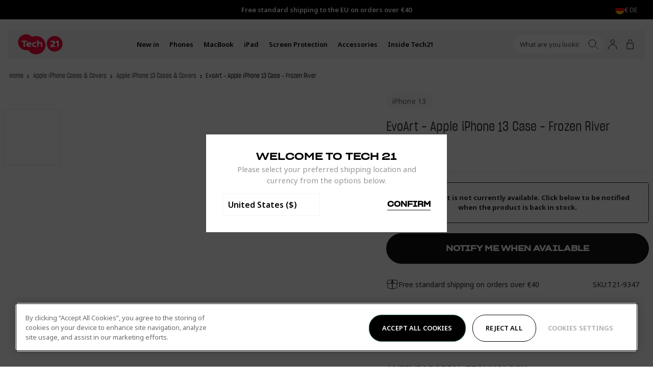

--- FILE ---
content_type: text/css
request_url: https://eu.tech21.com/cdn/shop/t/117/assets/drawer-drawer.css?v=97000144179483140891767822510
body_size: 505
content:
.drw-Drawer{position:fixed;top:0;bottom:0;z-index:var(--index-mobile);display:flex;opacity:0;visibility:hidden;border-radius:5px;transition:opacity .3s,visibility .3s,transform .3s}.drw-DrawerCart{margin:10px}@media only screen and (min-width: 901px){.drw-Drawer{margin:20px}}.drw-Drawer-fromRight{right:0;transform:translate(100%)}.drw-Drawer-fromLeft{left:0;transform:translate(-100%)}.drw-Drawer-active{opacity:1;visibility:visible;transform:none}.drw-Drawer_Inner{position:relative;z-index:2;flex-direction:column;display:flex;max-width:375px;width:95vw;background-color:#fff;overflow-y:auto;-webkit-overflow-scrolling:touch;border-radius:3px}@media only screen and (max-width: 900px){.drw-Drawer-shopArticle .drw-Drawer_Inner{max-width:none;max-height:var(--InnerHeight, 100vh);width:100vw}}@media only screen and (min-width: 901px){.drw-Drawer_Inner{max-width:500px}}.drw-Drawer_CollectionFilters .drw-Drawer_Inner{max-width:none}@media only screen and (min-width: 901px){.drw-Drawer_CollectionFilters .drw-Drawer_Inner{max-width:602px}}.drw-DrawerCart .drw-Drawer_Body{padding-left:0;padding-right:0;overflow-x:hidden}.drw-DrawerCart .drw-Drawer_Inner{max-width:437px;overflow:hidden}.drw-Drawer_Header{position:sticky;top:0;z-index:var(--index-mobile);align-items:center;flex-shrink:0;grid-template-columns:60px 1fr 60px;display:grid;height:68px;padding:0 18px;background-color:#fff}.drw-Drawer_HeaderMenu{grid-template-columns:1fr;height:75px;margin-top:15px}.drw-Drawer_HeaderUpsells{grid-template-columns:1fr 60px}.drw-Drawer_HeaderCart{display:flex;flex-direction:column;height:unset;padding-left:0;padding-right:0}.drw-Drawer_HeaderCartUpper{display:flex;justify-content:space-between;align-items:center;width:100%;padding-top:10px;padding-left:18px;padding-right:18px}.drw-Drawer_HeaderCartLower{width:100%}.drw-Drawer_HeaderCartTitle{display:flex;align-items:center;gap:5px}.drw-Drawer_Title{grid-column:2;font-family:var(--font-heading);font-size:2.5rem;text-align:center;text-transform:uppercase}.drw-Drawer_TitleUpsells{grid-column:1;grid-row:1;text-align:left}.drw-Drawer_CollectionFilters .drw-Drawer_Title{grid-column:1 / span 2;font-size:36px;font-style:normal;font-weight:400;line-height:104%;text-align:start;text-transform:uppercase}.drw-Drawer_Back+.drw-Drawer_Title{grid-column:2}.drw-Drawer_Text-upsells,.drw-Drawer_Text-cart{grid-row:2;grid-column:1 / -1}.drw-Drawer_Back{align-items:center;display:flex;width:100%;height:65px;font-size:16px;font-weight:600;border-bottom:1px solid #e3e3e3;justify-self:flex-start;color:#9f9e9e;padding-inline-start:0}.drw-Drawer_BackIcon{min-width:16px;margin-right:10px}.drw-Drawer_BackText{font-size:16px;font-weight:var(--font-body-bolder-weight);text-align:left;color:#9f9e9e}.drw-Drawer_Close{z-index:3;align-items:center;justify-content:center;display:flex;width:24px;height:24px;background-color:#fff;border:0;color:#282828;transition:background-color .25s,color .25s;justify-self:flex-end}.drw-Drawer_Close svg{min-width:14px;transition:transform .25s}.drw-Drawer_CollectionFilters .drw-Drawer_Close{grid-column:3;background-color:#f4f4f4;border-radius:50%}.drw-Drawer_CollectionFilters .drw-Drawer_Close svg{min-width:10px}.drw-Drawer_Body{flex-grow:1;display:block;padding:0 22px}.drw-Drawer_Footer{flex-shrink:0;padding:20px;border:1px solid #e1e1e1}.drw-Drawer_Aside{position:absolute;left:100%;z-index:-1;flex-direction:column;display:none;width:248px;height:100%;border-radius:3px;background:#f4f4f4cc;-webkit-backdrop-filter:blur(50px);backdrop-filter:blur(50px);transform:translate(-100%);transition:transform .3s ease .15s}@media only screen and (min-width: 901px){.drw-Drawer_Aside{display:flex}}.drw-Drawer-fromRight .drw-Drawer_Aside{right:100%;left:auto;transform:translate(100%)}.drw-Drawer-active .drw-Drawer_Aside[aria-expanded=true]{transform:translate(-5px)}.drw-Drawer_AsideInner{position:relative;height:100%;padding:0 15px 15px;overflow:auto}.drw-Drawer-fromTop{top:116px;left:15px;right:15px;border-radius:0 0 5px 5px/0px 0px 5px 5px;overflow:hidden;max-height:calc(var(--InnerHeight, 100dvh) - 48px - 20px)}.drw-Drawer-fromTop .drw-Drawer_Inner{max-width:none;width:100%;max-height:calc(var(--InnerHeight, 100dvh) - 48px - 20px)}.util-HeaderScroll .drw-Drawer-fromTop{top:10px}.util-HeaderScroll.util-MobileMenuOpen .drw-Drawer-fromTop{top:69px}
/*# sourceMappingURL=/cdn/shop/t/117/assets/drawer-drawer.css.map?v=97000144179483140891767822510 */


--- FILE ---
content_type: text/css
request_url: https://eu.tech21.com/cdn/shop/t/117/assets/layout.css?v=109795475395187591281767822582
body_size: -540
content:
.lyt-Container{--Layout_Padding: 15px;width:100%;margin-inline-start:auto;margin-inline-end:auto;padding-inline-start:var(--Layout_Padding);padding-inline-end:var(--Layout_Padding)}@media only screen and (min-width: 901px){.lyt-Container{--Layout_Padding: 30px}}@media only screen and (min-width: 1201px){.lyt-Container{--Layout_Padding: 80px}}.lyt-Container-contained{max-width:calc(630px + var(--Layout_Padding) * 2)}
/*# sourceMappingURL=/cdn/shop/t/117/assets/layout.css.map?v=109795475395187591281767822582 */


--- FILE ---
content_type: text/css
request_url: https://eu.tech21.com/cdn/shop/t/117/assets/klevu-dropdown.css?v=101469299591902936171767822581
body_size: 1075
content:
body .klevu-fluid .klevups-enabled.klevu-pt-rs-hover a,body #klevuSearchingArea a{text-decoration:none!important}body .klevu-fluid .klevups-enabled.klevu-pt-rs-hover,body #klevuSearchingArea{position:fixed!important;top:115px!important;right:15px!important;left:15px!important;z-index:var(--index-modal);width:100vw!important;max-width:calc(100% - 30px)!important;height:100vh;max-height:calc(100dvh - 145px);background-color:var(--Color_OffWhite);border-top:1px solid #e3e3e3;transition-property:top;transition-duration:.3s;transition-timing-function:ease-out;overflow:auto;border-bottom-left-radius:5px;border-bottom-right-radius:5px;padding:25px 20px 30px;grid-template-columns:200px 1fr;gap:16px}@media (min-width: 768px){body .klevu-fluid .klevups-enabled.klevu-pt-rs-hover,body #klevuSearchingArea{left:15px!important;padding:20px 15px 30px}}@media (min-width: 901px){body .klevu-fluid .klevups-enabled.klevu-pt-rs-hover,body #klevuSearchingArea{left:15px!important}}body.util-SearchFocus .klevu-fluid .klevups-enabled.klevu-pt-rs-hover,body.util-SearchFocus .klevu-fluid #klevuSearchingArea{display:flex!important;flex-direction:column!important}@media (min-width: 768px){body.util-SearchFocus .klevu-fluid .klevups-enabled.klevu-pt-rs-hover,body.util-SearchFocus .klevu-fluid #klevuSearchingArea{display:block!important}}body.util-HeaderScroll .klevu-fluid .klevups-enabled.klevu-pt-rs-hover,body.util-HeaderScroll #klevuSearchingArea{top:70px!important}body:has(#header-search:placeholder-shown) #klevuSearchingArea{opacity:0;pointer-events:none}body:has(#header-search:not(:placeholder-shown)) #klevuSearchingArea{opacity:1;z-index:9999999}@media (min-width: 768px){body .klevu-fluid .klevups-enabled.klevu-pt-rs-hover,body #klevuSearchingArea{top:113px!important;padding:0 30px}body.util-HeaderScroll .klevu-fluid .klevups-enabled.klevu-pt-rs-hover,body.util-HeaderScroll #klevuSearchingArea{top:68px!important}}@media (min-width: 901px){body .klevu-fluid .klevups-enabled.klevu-pt-rs-hover,body #klevuSearchingArea{width:100vw;max-width:calc(100% - 30px)!important;top:115px!important;right:15px!important;max-height:calc(100dvh - 270px);padding:40px 40px 80px}body.util-HeaderScroll .klevu-fluid .klevups-enabled.klevu-pt-rs-hover,body.util-HeaderScroll #klevuSearchingArea{top:78px!important}}body .klevuHeadingText,body .klevu-fluid .klevups-enabled.klevu-pt-rs-hover .klevups-heading{float:left!important;padding:0!important;margin:0 0 10px!important;color:var(--Color_Black-dark, #000000)!important;font-family:var(--font-body)!important;font-style:normal!important;line-height:104%!important;text-transform:capitalize!important;font-size:18px;font-weight:600;text-decoration:none}@media (min-width: 768px){body .klevuHeadingText,body .klevu-fluid .klevups-enabled.klevu-pt-rs-hover .klevups-heading{margin:0 0 20px!important}}body .klevuSuggestionsBlock #klevuAutoCompleteArea{padding-top:7px}@media (min-width: 768px){body .klevuSuggestionsBlock #klevuAutoCompleteArea{padding-top:25px}}body .klevuSuggestionsBlock .klevuHeadingText,body #klevu-ps-left-box .klevuHeadingText{color:var(--Color_Black-dark, #000000)!important;font-family:var(--font-body)!important;font-style:normal!important;line-height:104%!important;text-transform:capitalize!important;font-size:18px;font-weight:600;text-decoration:none}@media (min-width: 768px){body .klevuSuggestionsBlock .klevuHeadingText,body #klevu-ps-left-box .klevuHeadingText{color:var(--Color_Red, #ff3500)!important}}body .klevups-trendingProducts li:nth-child(n+5){display:none}body .klevups-enabled.klevu-pt-rs-hover strong{color:var(--Color_Black-dark, #000000)!important;font-family:var(--font-body)!important;font-style:normal!important;line-height:104%!important;text-transform:capitalize!important;align-items:center;display:flex;padding:0 0 10px;margin-top:0;margin-bottom:0;font-size:18px;font-weight:600;text-decoration:none;transition:color .3s ease}@media (min-width: 768px){body .klevups-enabled.klevu-pt-rs-hover strong{color:var(--Color_Red, #ff3500)!important;width:270px;border-right:1px solid #e3e3e3;margin-top:8px;padding:15px 33px 25px 30px}}body .klevuSuggestionHeading{overflow:hidden}body .klevuSuggestionHeading a{float:right}body .klevuSuggestionsBlock,body #klevu-ps-left-box{order:2;padding:0;margin:0 0 30px;width:100%;float:left;display:flex;flex-direction:column;gap:30px}@media (min-width: 768px){body .klevuSuggestionsBlock,body #klevu-ps-left-box{order:1;width:270px;gap:20px;border-right:1px solid #e3e3e3}body .klevuSuggestionsBlock{padding:0 30px}}body #klevu_acList,body .klevups-enabled.klevu-pt-rs-hover .klevu-pt-rs-keywords{display:flex;flex-direction:column;gap:0}body .klevups-enabled.klevu-pt-rs-hover .klevu-pt-rs-keywords a{z-index:2;align-items:center;display:flex;padding:12px 0;font-size:15px;font-weight:600;text-decoration:none;color:#000;transition:color .3s ease}@media (min-width: 768px){body .klevups-enabled.klevu-pt-rs-hover .klevu-pt-rs-keywords a{width:270px;font-size:18px;border-right:1px solid #e3e3e3;padding:15px 33px 15px 30px}}body .klevups-enabled.klevu-pt-rs-hover .klevu-pt-rs-keywords a:hover{color:var(--Color_Red, #ff3500);transition:color .3s ease}body .klevuSuggestionsBlock ul#klevu_acList li,body .klevuSuggestionsBlock ul li,body .klevuSuggestionsBlock ul li a{z-index:2;align-items:center;display:flex;padding:6px 0;font-size:15px;font-weight:500;text-decoration:none;color:#000;transition:color .3s ease}@media (min-width: 768px){body .klevuSuggestionsBlock ul#klevu_acList li,body .klevuSuggestionsBlock ul li,body .klevuSuggestionsBlock ul li a{padding:10px 0;font-size:16px}}body .klevuSuggestionsBlock ul li a{padding:0}body .klevuResultsBlock,body #klevu-ps-right-box{padding:0;margin:0;width:100%;float:right}@media (min-width: 768px){body .klevuResultsBlock,body #klevu-ps-right-box{width:calc(100% - 300px);margin-top:18px}}body .klevuResultsBlock .klevuSuggestionHeading .klevuHeadingText{color:var(--Color_Black-dark, #000000)!important}@media (min-width: 1200px){body .klevuResultsBlock .klevuSuggestionHeading .klevuHeadingText{margin-left:20px!important}}body .klevups-youMaylikeProducts{margin:30px 0 0}body #klevu-ps-right-box .klevups-heading{margin-left:0!important}@media (min-width: 768px){body #klevu-ps-right-box .klevups-heading{margin-left:20px!important}}body .klevuResultsBlock .klevu-price-l2{display:flex;justify-content:center;margin-top:6px;font-weight:var(--font-body-bolder-weight)}body .klevuResultsBlock .klevu-price-l2 .klevu-origprice-l2{order:2;margin-right:10px;color:#2229;text-decoration:line-through}body .klevuResultsBlock .klevu-price-l2 .klevu-saleprice-l2.klevu-special-price-l2{color:var(--color-special-price);margin-right:5px}body .klevuSearchResults-l2>ul,body .klevupsSlider>ul{display:grid;grid-template-columns:repeat(2,1fr);gap:16px}@media (min-width: 1200px){body .klevuSearchResults-l2>ul,body .klevupsSlider>ul{padding-left:18px;grid-template-columns:repeat(4,1fr)}}@media (min-width: 1400px){body .klevuSearchResults-l2>ul,body .klevupsSlider>ul{gap:0px 48px}}body .klevuSearchResults-l2>ul>li,body .klevupsSlider>ul>li{width:100%;margin:0 0 24px;white-space:break-spaces}body .klevuSearchResults-l2>ul>li:nth-child(n+7),body .klevupsSlider>ul>li:nth-child(n+7){display:none!important}body .klevuSearchResults-l2>.klevupsArrows,body .klevupsSlider>.klevupsArrows{display:none}body .klevups-Slideitem{height:100%;width:100%;max-width:100%;margin:0;padding:10px 9px;background:var(--Color_White)}body .klevups-Slideitem:hover{background:var(--Color_White)!important}@media (min-width: 768px){body .klevups-Slideitem{background:transparent;padding:0}body .klevups-Slideitem:hover{background:transparent!important}}body .klevups-SlideitemImg img{position:absolute;top:0;left:0;max-height:100%!important;width:100%;height:100%;object-fit:cover}body .klevups-SlideitemImg{padding-bottom:100%;border:1px solid transparent}@media (min-width: 768px){body .klevups-SlideitemImg{border:1px solid #eee}}body .klevu-img-wrap-l2{position:relative}body .klevu-img-wrap-l2 img{width:100%;height:100%}body .klevu-img-wrap-l2:after,.klevups-SlideitemImg:after{content:"";position:absolute;inset-block-start:0;inset-inline-start:0;display:block;inline-size:100%;block-size:100%;background-color:#fff;opacity:.05}body .klevu-name-desc-l2,body .klevups-Slideitem-name{color:#000;font-family:var(--font-body);font-size:14px;font-style:normal;font-weight:600;line-height:140%;text-align:center;margin-top:20px}body .klevuNoResults-message{padding:0;margin:0;background-color:#fff;color:var(--Dark, #1e1e1e)!important;font-family:var(--font-heading)!important;font-size:25px!important;font-style:normal!important;font-weight:400!important;line-height:104%!important;text-transform:uppercase!important;margin:0 0 20px!important;padding:0!important;border:0;text-align:left}body .klevuSearchNoResults-l2 ul li a.klevu-noResultsBox-l2{overflow:hidden;padding:10px}body .klevuSearchNoResults-l2 ul li .klevu-name-desc-l2{margin-left:20px;width:calc(75% - 20px);margin-top:0}body .klevuNoResults-message{background-color:transparent!important;text-align:center!important}body .klevuSearchNoResultsHeading{color:var(--Color_Red, #ff3500)!important}body .klevuSearchNoResultsBlock ul{display:grid;grid-template-columns:repeat(2,1fr);gap:16px;margin-left:auto;margin-right:auto}@media (min-width: 768px){body .klevuSearchNoResultsBlock ul{gap:24px}}@media (min-width: 901px){body .klevuSearchNoResultsBlock ul{max-width:90%;grid-template-columns:repeat(4,1fr);gap:0px 48px}}body .klevuSearchNoResults-l2 ul li{background-color:#fff}@media (min-width: 901px){body .klevuSearchNoResults-l2 ul li{background-color:transparent}}body .klevuSearchNoResults-l2 ul li:hover{background-color:#fff}@media (min-width: 901px){body .klevuSearchNoResults-l2 ul li:hover{background-color:transparent}}body .klevuSearchNoResults-l2 ul li a.klevu-noResultsBox-l2{display:flex!important;flex-direction:column!important}body .klevuSearchNoResults-l2 ul li .klevu-img-wrap-l2{height:unset!important;width:unset!important}body .klevuSearchNoResults-l2 ul li .klevu-img-wrap-l2 img{width:100%!important;max-height:unset!important;max-width:unset!important}body .klevuSearchNoResults-l2 ul li .klevu-name-l2{color:#000;font-family:var(--font-body);font-size:14px;font-style:normal;font-weight:600;line-height:140%;text-align:center;margin-top:20px}body .klevuSearchNoResults-l2 ul li .klevu-name-desc-l2{margin-left:0!important;width:100%!important}body .klevuSearchNoResults-l2 ul li .klevu-price-l2{margin-top:6px!important}
/*# sourceMappingURL=/cdn/shop/t/117/assets/klevu-dropdown.css.map?v=101469299591902936171767822581 */


--- FILE ---
content_type: text/css
request_url: https://eu.tech21.com/cdn/shop/t/117/assets/drawer-navigation-grandchild.css?v=17926133225791768011767822514
body_size: -543
content:
.drw-Navigation_GrandchildItems{padding:20px}.drw-Navigation_GrandchildTitleLink,.drw-navigation_grandchildchildlink{text-decoration:none}.drw-Navigation_GrandchildTitleItem-shopAll{margin-block-end:24px;font-size:18px;font-weight:600;line-height:22px;text-transform:uppercase}.drw-Navigation_GrandchildTitleItem:not(.drw-Navigation_GrandchildTitleItem-shopAll){margin-block-start:24px;font-size:18px}.drw-Navigation_GrandchildTitleItem:first-of-type{margin-block-start:0px}.drw-Navigation_GrandchildChildItem{margin-block-start:18px}.drw-Navigation_GrandchildChildLink{font-size:14px;font-weight:400;text-decoration:none}
/*# sourceMappingURL=/cdn/shop/t/117/assets/drawer-navigation-grandchild.css.map?v=17926133225791768011767822514 */


--- FILE ---
content_type: text/css
request_url: https://eu.tech21.com/cdn/shop/t/117/assets/responsive-image.css?v=170968315939439598571767822713
body_size: -435
content:
.rsp-Image{position:relative;display:flex;width:100%}.rsp-Image_Image{width:100%;object-fit:cover;object-position:center}@supports (aspect-ratio: 16 / 9){.rsp-Image_Image{aspect-ratio:var(--Aspect_Ratio);height:100%}}@supports not (aspect-ratio: 16 / 9){.rsp-Image_Image{position:absolute;top:0;left:0;z-index:1;height:100%}}@supports not (aspect-ratio: 16 / 9){.rsp-Image_Image:after{content:"";display:block;width:0;padding-block-start:var(--Image_AspectRatio)}}:where(.acc-Orders_Image,.qb-QuickBuy_Image,.psh-CartItem_Image,.prd-CardRecommendation_Image:not(.prd-CardRecommendation_Image-fill),.prd-Card_Image:not(.prd-Card_Image-hover,.prd-Card_Image-fill),.prd-Media_Image-contain) .rsp-Image_Image{object-fit:contain}
/*# sourceMappingURL=/cdn/shop/t/117/assets/responsive-image.css.map?v=170968315939439598571767822713 */


--- FILE ---
content_type: text/css
request_url: https://eu.tech21.com/cdn/shop/t/117/assets/site-footer-navigation.css?v=142444301633065020681767822761
body_size: -266
content:
.ft-FooterNavigation_Heading{padding:15px 0;align-items:center;justify-content:space-between;border-top:1px solid;border-color:var(--Color_Black-lighter);display:flex;width:100%}@media (min-width: 901px){.ft-FooterNavigation_Heading{pointer-events:none;border:none;padding:0}}.ft-FooterNavigation_Icon{align-items:center;justify-content:center;display:flex;width:25px;height:25px;background-color:transparent}@media (min-width: 901px){.ft-FooterNavigation_Icon{display:none}}.ft-FooterNavigation_Icon svg{width:9px;height:6px;fill:currentColor;transition:transform .5s ease}[aria-expanded=true] :is(.ft-FooterNavigation_Icon svg){transform:rotate(180deg)}.ft-FooterNavigation_Body{max-height:0;overflow:hidden;transition:max-height .5s ease}@media (min-width: 901px){.ft-FooterNavigation_Body{max-height:inherit;overflow:auto}}.ft-FooterNavigation[aria-expanded=true] .ft-FooterNavigation_Body{max-height:var(--Max_Height)}.ft-FooterNavigation_Content{padding-block-start:0;padding-block-end:30px}@media (min-width: 901px){.ft-FooterNavigation_Content{padding-block-start:10px;padding-block-end:10px}}.ft-FooterNavigation_Items{grid-gap:5px;display:grid}@media (min-width: 901px){.ft-FooterNavigation_Items{pointer-events:none}}@media only screen and (min-width: 901px){.ft-Navigation{border-left:1px solid;border-color:var(--Color_Black-lighter)}}@media only screen and (min-width: 901px){.ft-Navigation_Columns{display:flex;padding:50px 0 50px 80px}}@media only screen and (min-width: 901px){.ft-Footer_Column-navigation{flex:1 1 10%}}.ft-FooterNavigation_Link{position:relative;pointer-events:auto;color:rgba(var(--Color_White-rgb),.6);text-decoration:none}.ft-FooterNavigation_Link:hover{text-decoration:underline}
/*# sourceMappingURL=/cdn/shop/t/117/assets/site-footer-navigation.css.map?v=142444301633065020681767822761 */


--- FILE ---
content_type: text/css
request_url: https://eu.tech21.com/cdn/shop/t/117/assets/app-bespoke-promotions-product-form-message.css?v=151630567230749271091767822426
body_size: -588
content:
.app-BespokePromotionsProductFormMessage_Trigger{display:flex;width:100%;padding:20px;margin-top:20px;justify-content:center;align-items:center;gap:10px;border-radius:5px;background:#008fcd1a;cursor:pointer}.app-BespokePromotionsProductFormMessage_Text{color:#282828;font-family:var(--font-body);font-size:14px;font-style:normal;font-weight:400;line-height:170%;margin:0;text-align:left}
/*# sourceMappingURL=/cdn/shop/t/117/assets/app-bespoke-promotions-product-form-message.css.map?v=151630567230749271091767822426 */


--- FILE ---
content_type: text/css
request_url: https://eu.tech21.com/cdn/shop/t/117/assets/product-content.css?v=134950984551314614561769099377
body_size: 359
content:
.prd-ProductContent_Title{font-family:Sharp Grotesk Book;font-weight:400;text-transform:none;margin-block-end:20px;font-size:26px;line-height:32px}.prd-ProductContent_Header{border-bottom:1px solid #2828281a;padding-block-end:30px;margin-block-end:20px}.prd-Product_Image{order:1}.prd-ProductContent_Tags{display:flex;align-items:center;gap:10px;margin-block-start:20px;order:2}@media (min-width: 1024px){.prd-ProductContent_Tags{margin-block-start:0;margin-block-end:20px}}@media (min-width: 1024px){.prd-ProductContent_Tags-mobile{display:none}}@media (max-width: 1023px){.prd-ProductContent_Tags-desktop{display:none}}.prd-ProductContent_Tag{font-family:var(--font-body);padding:7px 12px;background-color:#f5f5f5;font-weight:400;text-transform:none;color:#282828;opacity:.7;border-radius:54px;margin-block-end:0}@media (min-width: 1024px){.prd-ProductContent_TopBarWrapper,.prd-DetailForm_ShipMsgSKUContainer{padding-right:1.5em}}.prd-ProductContent_TopBarWrapper{display:flex;gap:20px;flex-direction:column}@media (min-width: 1024px){.prd-ProductContent_TopBarWrapper{flex-direction:row;align-items:center;gap:0;justify-content:space-between}}@media (min-width: 1024px){.prd-ProductContent_TopBarReviewStars .bv_main_container{flex-direction:row-reverse}}.prd-ProductContent_TopBar{display:flex}.prd-ProductContent_Reviews{margin-inline-start:auto}.prd-DetailForm_FreeShippingMessageContainer,.prd-DetailForm_SKUContainer{display:flex;width:100%;justify-content:center}@media (min-width: 1024px){.prd-DetailForm_FreeShippingMessageContainer,.prd-DetailForm_SKUContainer{width:auto;justify-content:start}}.prd-DetailForm_FreeShippingMessageContainer{gap:15px;align-items:center}.prd-DetailForm_FreeShippingMessage,.prd-DetailForm_SKUContainer p{color:#282828;font-size:14px;font-weight:400;line-height:151.5%;margin:0}.prd-DetailForm_ShipMsgSKUContainer{display:flex;flex-direction:row-reverse;flex-wrap:wrap-reverse;margin-top:30px;margin-bottom:30px;gap:14px;justify-content:space-between}@media (min-width: 1024px){.prd-DetailForm_ShipMsgSKUContainer{flex-wrap:nowrap;gap:60px}}.prd-DetailForm_BundlesMessage button{display:flex;width:100%;padding:20px;margin-top:20px;justify-content:center;align-items:center;gap:10px;border-radius:5px;background:#008fcd1a;cursor:pointer}.prd-DetailForm_BundlesMessage p{color:#282828;font-family:var(--font-body);font-size:14px;font-style:normal;font-weight:400;line-height:170%;margin:0;text-align:left}.prd-DetailForm_BundlesKsps{display:block;margin-top:40px}.prd-DetailForm_BundlesKspsHeader{font-weight:700}.prd-DetailForm_BundlesKsps-List{display:grid;grid-template-columns:1fr;gap:25px}.prd-DetailForm_BundlesKsps-ListItem{display:flex;align-items:center;gap:15px}.prd-DetailForm_BundlesKsps-ListItemLabel{font-family:var(--font-heading);font-weight:400;font-size:14px;text-transform:uppercase}.prd-DetailForm_BundlesKsps-ListItem .rsp-Image{width:fit-content}.prd-DetailForm_BundlesKsps-ListItem img{width:auto;height:30px}.prd-ProductRelated{margin-block-end:30px;display:block}.prd-ProductRelated_Title{margin-block-end:10px}.prd-ProductRelated_Text{padding-inline-start:5px;opacity:.7}.prd-ProductRelated_List{display:flex;align-items:flex-start;flex-wrap:wrap;gap:5px}@media only screen and (min-width: 768px){.prd-ProductRelated_List{gap:9px}}.prd-ProductRelated_Link{display:block}.prd-ProductRelated_Image{display:block;border-radius:7px}.prd-ProductRelated_Item{border:1px solid transparent;transition:border-color ease .5s;border-radius:7px}.prd-ProductRelated_Item-border{border:1px solid rgba(0,0,0,.1)}.prd-ProductRelated_Item:hover{border-color:#0000001a}.prd-ProductContent_Quantity{display:none;margin:calc(var(--grid-y-unit) * 2) 0}.prd-DetailForm .prd-DetailForm_Price,.prd-DetailForm .product-addons{display:none}.prd-ProductContent_Buy{margin-block-start:10px}.prd-DetailForm_Quantity{display:none}.prd-DetailForm_Button{display:flex;justify-content:center;height:60px;width:100%;text-transform:uppercase;font-weight:700;padding-top:12px}@media (min-width: 768px){.prd-DetailForm_Button{width:220px}}.prd-DetailForm_BackInStockMessage{display:flex;align-items:center;justify-content:center;padding:20px;margin:20px 0;border:1px solid var(--Color_Black-lighter);border-radius:5px}.prd-DetailForm_BackInStockMessage p{font-size:13px;text-align:center;font-weight:700;margin:0}.prd-DetailForm_PreOrderTextMessageContainer{margin-block-start:20px;text-align:center}.prd-DetailForm_PreOrderTextMessageContainer p{font-size:13px}.prd-ProductAddons,.prd-ProductContent_QuickViewDetails{display:none}.prd-DetailForm_Klarna{margin-block-start:10px}
/*# sourceMappingURL=/cdn/shop/t/117/assets/product-content.css.map?v=134950984551314614561769099377 */


--- FILE ---
content_type: text/css
request_url: https://eu.tech21.com/cdn/shop/t/117/assets/photoswipe.css?v=160839208587256148161767868670
body_size: 242
content:
.pswp{--pswp-root-z-index: 35;--Controls_Position: 10px}@media only screen and (min-width: 768px){.pswp{--Controls_Position: 20px}}@media only screen and (min-width: 901px){.pswp{--Controls_Position: 30px}}@media only screen and (min-width: 1201px){.pswp{--Controls_Position: 40px}}.pswp .pswp__preloader{display:none}.pswp__scroll-wrap{top:0;right:0;bottom:0;left:0;width:auto;height:auto}.pswp .pswp__bg{--pswp-bg: var(--Color_White)}.pswp .pswp__container{transition:transform .35s ease-in-out}.pswp .pswp__top-bar{top:var(--Controls_Position);right:var(--Controls_Position);bottom:var(--Controls_Position);left:var(--Controls_Position);align-items:center;justify-content:space-between;display:flex;width:auto;height:auto}.pswp .pswp-Action_Arrow,.pswp .pswp-Action_Close{position:relative;align-items:center;justify-content:center;display:flex;width:34px;height:34px;border-radius:50%;opacity:1;visibility:visible;transform:scale(1);transition:background-color,opacity,visibility,transform;transition-duration:.3s;transition-timing-function:ease-in-out}@media only screen and (min-width: 901px){.pswp .pswp-Action_Arrow:after,.pswp .pswp-Action_Close:after{content:"";position:absolute;top:0;left:0;z-index:1;display:block;width:100%;height:100%;border:1px solid var(--Color_Grey-dark);border-radius:50%;opacity:0;transition:opacity .5s ease}.pswp .pswp-Action_Arrow:hover:after,.pswp .pswp-Action_Close:hover:after{opacity:1}}.pswp .pswp-Action_Arrow{opacity:0;pointer-events:none}.pswp .pswp-Action_Arrow[disabled]{opacity:0;visibility:hidden}.pswp .pswp-Action_Close{position:absolute;top:0;right:0}.pswp .pswp-Action_Arrow svg{width:10px;height:10px}.pswp .pswp-Action_Arrow-previous svg{transform:rotate(-180deg)}.pswp .pswp-Action_Close svg{width:18px;height:18px}.pswp .pswp-Action_Dots{position:absolute;bottom:20px;justify-content:center;display:flex;width:100%;margin-block-start:auto;margin-block-end:auto;border:0}@media only screen and (min-width: 768px){.pswp .pswp-Action_Dots{top:var(--Controls_Position);bottom:auto;left:var(--Controls_Position);grid-gap:10px;display:grid;width:auto}}.pswp .pswp-Action_Dot{align-items:center;justify-content:center;display:flex;width:20px;height:30px;pointer-events:auto}.pswp .pswp-Action_Dot:after{content:"";display:block;width:5px;height:5px;background-color:#fff;border:1px solid #fff;border-radius:50%;transition:background-color .3s ease,border-color .3s ease}.pswp .pswp-Action_Dot[aria-current=true]:after{background-color:var(--Color_Grey-light);border-color:var(--Color_Grey-light)}@media only screen and (min-width: 768px){.pswp .pswp-Action_Dot{align-items:center;justify-content:center;display:flex;width:60px;height:60px;border:1px solid var(--Color_Grey-light);border-radius:0}.pswp .pswp-Action_Dot:after{display:none}.pswp .pswp-Action_Dot[aria-current=true]{border:1px solid var(--Color_Grey-dark)}}@media only screen and (min-width: 1201px){.pswp .pswp-Action_Dot{width:80px;height:80px}}.pswp-Action_DotImage{display:none}@media only screen and (min-width: 768px){.pswp-Action_DotImage{display:block;width:100%;height:100%;object-fit:cover;object-position:center;pointer-events:none}}.pswp__thumbnail-carousel{position:absolute;display:flex;align-items:center;gap:3px;bottom:20px;margin-left:50%;margin-right:50%;transform:translate(-50%);z-index:1600}@media only screen and (min-width: 768px){.pswp__thumbnail-carousel{position:relative;display:flex;flex-direction:column;justify-content:center;align-items:center;gap:7px;width:110px;left:10%;top:50%;margin-left:unset;margin-right:unset;bottom:unset;transform:translateY(-50%)}}.pswp__thumbnails-arrow--prev,.pswp__thumbnails-arrow--next{position:relative;align-items:center;justify-content:center;display:flex;width:30px;height:30px;padding:10px;background-color:transparent;border-radius:50%;border:0;transition:opacity .5s ease,visibility .5s ease,transform .5s ease;cursor:pointer}.pswp__thumbnails-arrow--prev:after,.pswp__thumbnails-arrow--next:after{content:"";position:absolute;top:0;right:0;bottom:0;left:0;z-index:-1;display:block;background-color:#f5f5f5;border-radius:50%;transition:transform .5s ease}@media only screen and (min-width: 768px){.pswp__thumbnails-arrow--next svg{transform:rotate(90deg)}}@media only screen and (min-width: 768px){.pswp__thumbnails-arrow--prev svg{transform:rotate(90deg)}}.pswp__thumbnails-arrow--prev[disabled],.pswp__thumbnails-arrow--next[disabled]{opacity:1;cursor:not-allowed}@media only screen and (min-width: 768px){.pswp__thumbnails-arrow--prev[disabled],.pswp__thumbnails-arrow--next[disabled]{opacity:0;pointer-events:none}}.pswp__bullet{display:inline-flex;margin:0 4px;cursor:pointer;border:1px solid transparent;transition:border-color .3s}@media only screen and (min-width: 768px){.pswp__bullet{width:92px;height:92px}}.pswp__bullet--active{border-color:#dedede}.pswp__bullet-img{width:60px;height:60px;object-fit:cover}@media only screen and (min-width: 768px){.pswp__bullet-img{width:90px;height:90px}}
/*# sourceMappingURL=/cdn/shop/t/117/assets/photoswipe.css.map?v=160839208587256148161767868670 */


--- FILE ---
content_type: text/css
request_url: https://eu.tech21.com/cdn/shop/t/117/assets/product-fixed-bar.css?v=93549288609540233511767822685
body_size: -110
content:
.prd-FixedBar{position:fixed;bottom:0;left:0;z-index:8;display:block;width:100%;max-width:-webkit-fill-available;padding:10px 15px;margin:20px;background-color:#f5f5f5;box-shadow:0 1px 7px #0000003d;opacity:1;visibility:visible;transition:opacity 0s ease 0s,visibility 0s ease 0s,transform .5s ease;border-radius:5px}.prd-FixedBar[aria-hidden=true]{opacity:0;visibility:hidden;transform:translateY(100%);transition:opacity 0s ease .5s,visibility 0s ease .5s,transform .5s ease}@media only screen and (min-width: 768px){.prd-FixedBar{max-height:100px}}@media only screen and (min-width: 768px){.prd-FixedBar_Body{display:flex;align-items:center;justify-content:space-between;gap:10px}}.prd-FixedBar_Group{display:flex;align-items:center;gap:20px}.prd-FixedBar_MediaContainer{display:none}@media only screen and (min-width: 768px){.prd-FixedBar_MediaContainer{position:relative;z-index:2;display:flex;width:76px;height:76px;overflow:hidden;pointer-events:none}}.prd-FixedBar_Image{position:absolute;top:0;left:0;z-index:1;display:flex;width:100%;height:100%;border-radius:3px;overflow:hidden}.prd-FixedBar_Header{display:none}@media only screen and (min-width: 768px){.prd-FixedBar_Header{display:block}}.prd-FixedBar_Subtitle{opacity:.75}.prd-FixedBar_Title{margin-block-end:0;font-family:var(--font-body);font-size:14px;text-transform:none}.prd-FixedBar_Buttons{width:100%}@media only screen and (min-width: 768px){.prd-FixedBar_Buttons{width:auto;margin-inline-start:auto;margin-inline-end:var(--Site_Margin)}}.prd-FixedBar_Button{display:flex;justify-content:space-between}@media only screen and (min-width: 768px){.prd-FixedBar_Button{width:220px;max-width:220px;height:50px;justify-content:center}}.prd-DetailForm_Button .price{font-size:14px;font-weight:700;color:#fff}.prd-FixedBar_ButtonPrice-mobile{display:block}@media only screen and (min-width: 768px){.prd-FixedBar_ButtonPrice-mobile{display:none}}.prd-FixedBar_ButtonPrice-desktop{display:none}@media only screen and (min-width: 768px){.prd-FixedBar_ButtonPrice-desktop{display:block}}
/*# sourceMappingURL=/cdn/shop/t/117/assets/product-fixed-bar.css.map?v=93549288609540233511767822685 */


--- FILE ---
content_type: text/css
request_url: https://eu.tech21.com/cdn/shop/t/117/assets/section-product-usps.css?v=25473001629218070921767822740
body_size: -488
content:
.sec-Usps_Heading{margin-block-end:16px}@media (min-width: 768px){.sec-Usps_Heading{margin-block-end:40px;text-align:center}}.sec-Usps_Inner{display:grid;grid-template-columns:repeat(1,1fr);gap:20px}@media (min-width: 768px){.sec-Usps_Inner{grid-template-columns:repeat(2,1fr)}}@media (min-width: 1201px){.sec-Usps_Inner{grid-template-columns:repeat(4,1fr)}}.sec-Usps_Usp{display:flex;flex-direction:column}.sec-Usps_ImageContainer .responsive-image__wrapper{aspect-ratio:1/1}.sec-Usps_ImageContainer img{object-fit:cover}.sec-Usps_Content{background-color:var(--color-light-grey);display:flex;gap:20px;align-items:flex-start;padding:30px 20px;flex-grow:1}.sec-Usps_ContentText{flex-basis:fit-content}.sec-Usps_Icon{display:block}.sec-Usps_Title{font-family:var(--font-heading);text-transform:uppercase}.sec-Usps_Text{margin-block-end:0}
/*# sourceMappingURL=/cdn/shop/t/117/assets/section-product-usps.css.map?v=25473001629218070921767822740 */


--- FILE ---
content_type: text/css
request_url: https://eu.tech21.com/cdn/shop/t/117/assets/onetrust-overrides.css?v=91976007348154118091767822637
body_size: -72
content:
#onetrust-banner-sdk{max-width:100%}@media only screen and (min-width: 890px){#onetrust-banner-sdk{max-width:calc(100vw - 60px);margin:0 auto}}#onetrust-consent-sdk #onetrust-banner-sdk{border-radius:5px;bottom:calc(50vh - 200px)!important;margin-left:10px;margin-right:10px}@media only screen and (min-width: 890px){#onetrust-consent-sdk #onetrust-banner-sdk{bottom:30px!important;margin:0 auto}}@media only screen and (min-width: 890px){#onetrust-banner-sdk.ot-buttons-fw:not(.ot-iab-2) #onetrust-button-group-parent{padding-left:20px;padding-right:20px}}@media (min-width: 550px){#onetrust-banner-sdk .ot-sdk-eight.ot-sdk-columns{width:100%}}#onetrust-banner-sdk .ot-sdk-row{display:flex;flex-direction:column}@media only screen and (min-width: 1024px){#onetrust-banner-sdk .ot-sdk-row{flex-direction:row}}#onetrust-banner-sdk #onetrust-button-group{display:flex;flex-direction:column}@media only screen and (min-width: 426px) and (max-width: 896px){#onetrust-banner-sdk #onetrust-button-group{width:100%;padding-left:20px;padding-right:20px}}@media only screen and (min-width: 769px){#onetrust-banner-sdk #onetrust-button-group{margin-right:0}}@media only screen and (min-width: 890px){#onetrust-banner-sdk #onetrust-button-group{flex-direction:row}}@media only screen and (min-width: 890px) and (max-width: 1023px){#onetrust-banner-sdk #onetrust-button-group{width:96%}}@media only screen and (min-width: 1024px){#onetrust-banner-sdk #onetrust-button-group{place-content:flex-end}}#onetrust-banner-sdk #onetrust-policy{margin:20px 20px 5px}@media only screen and (max-width: 425px){#onetrust-banner-sdk #onetrust-policy{margin:20px 0 10px}}@media only screen and (min-width: 1990px){#onetrust-banner-sdk #onetrust-policy{margin:30px 20px 15px}}@media only screen and (min-width: 550px){#onetrust-banner-sdk .ot-sdk-three.ot-sdk-columns{width:100%}}@media only screen and (min-width: 897px) and (max-width: 1300px){#onetrust-banner-sdk.vertical-align-content #onetrust-button-group-parent{position:relative!important;transform:none;left:unset!important;right:unset!important;top:unset!important;bottom:unset!important;width:100%;margin-left:20px}}@media only screen and (min-width: 1024px) and (max-width: 1200px){#onetrust-banner-sdk.vertical-align-content #onetrust-button-group-parent{width:60%}}#onetrust-consent-sdk:has(#onetrust-banner-sdk) .onetrust-pc-dark-filter.ot-hide{display:block!important;z-index:40!important}#onetrust-close-btn-container{display:none!important}#onetrust-consent-sdk #onetrust-accept-btn-handler,#onetrust-banner-sdk #onetrust-reject-all-handler{background-color:#000;padding:18px 25px;border-radius:25px;text-transform:uppercase}#onetrust-consent-sdk #onetrust-accept-btn-handler{order:1}#onetrust-consent-sdk #onetrust-reject-all-handler{order:2;background-color:#fff;border:1px solid #000000;color:#000}#onetrust-consent-sdk #onetrust-pc-btn-handler{border:none;background:none;color:#28282866;order:3;text-transform:uppercase}@media only screen and (min-width: 890px) and (max-width: 1023px){#onetrust-consent-sdk #onetrust-pc-btn-handler{flex-grow:1;text-align:right}}
/*# sourceMappingURL=/cdn/shop/t/117/assets/onetrust-overrides.css.map?v=91976007348154118091767822637 */


--- FILE ---
content_type: text/css
request_url: https://eu.tech21.com/cdn/shop/t/117/assets/push-cart-recommendations.css?v=116934371364935821851767822698
body_size: -187
content:
.psh-Cart_Recommendations{display:none}.psh-Cart_Recommendations[loaded=true]{display:block;padding-inline-start:15px;padding-block-start:20px;padding-block-end:60px;background-color:#f1f1f1}@media only screen and (min-width: 901px){.psh-Cart_Recommendations[loaded=true]{display:none}}@media only screen and (max-width: 900px){.psh-Recommendations_Body{margin-inline-start:-15px}}.psh-Recommendations_Header{justify-content:space-between;display:flex;margin-block-start:0;margin-block-end:20px}@media only screen and (min-width: 901px){.psh-Recommendations_Header{margin-block-start:20px}}.psh-Recommendations_Title{font-size:13px;flex-shrink:0;margin-bottom:0}.prd-CardRecommendation_Content{height:100%;display:flex;flex-direction:column}.prd-CardRecommendation_Content a{text-decoration:none}.prd-CardRecommendation_TitleText{color:#282828;text-align:center;font-family:var(--font-body);font-size:14px;font-weight:400;line-height:170%;text-transform:none}.prd-CardRecommendation_ContentFooter{display:flex;justify-content:space-between;align-items:center;margin-top:auto}.prd-CardRecommendation_Price{color:#000;font-family:var(--font-body);font-size:12px;font-weight:700;line-height:140%;margin:0}.prd-CardRecommendationPriceBody_SalePrice,.prd-CardRecommendation_SalePrice{color:#ea3341}@media only screen and (min-width: 901px){.psh-Recommendations_List{gap:15px;flex-direction:column;display:flex}}.psh-Recommendations_List:not([data-initialised=true]){display:flex;gap:10px}.psh-Recommendations_Item{flex-shrink:0;display:flex;width:100%}.psh-Recommendations_List:not([data-initialised=true]) .psh-Recommendations_Item{width:47%}@media only screen and (min-width: 901px){.psh-Recommendations_List:not([data-initialised=true]) .psh-Recommendations_Item{width:100%}}.prd-CardRecommendation{position:relative;padding:15px;border-radius:3px;background-color:#fff;display:flex;flex-direction:column}@media only screen and (max-width: 900px){.psh-Recommendations_Item:first-child .prd-CardRecommendation{margin-inline-start:15px}.psh-Recommendations_Item:last-child .prd-CardRecommendation{margin-inline-end:15px}}.prd-CardRecommendation_BundleTag{position:absolute;top:10px;left:10px;border-radius:54px;background-color:#f4f4f4;padding:7px 12px;color:#282828;font-family:var(--font-body);font-size:11px;font-weight:700;line-height:120%;text-transform:capitalize;z-index:10;pointer-events:none}.psh-Recommendations_Dots{display:none}
/*# sourceMappingURL=/cdn/shop/t/117/assets/push-cart-recommendations.css.map?v=116934371364935821851767822698 */


--- FILE ---
content_type: text/css
request_url: https://eu.tech21.com/cdn/shop/t/117/assets/push-cart-recommendations.css?v=116934371364935821851767822698
body_size: -126
content:
.psh-Cart_Recommendations{display:none}.psh-Cart_Recommendations[loaded=true]{display:block;padding-inline-start:15px;padding-block-start:20px;padding-block-end:60px;background-color:#f1f1f1}@media only screen and (min-width: 901px){.psh-Cart_Recommendations[loaded=true]{display:none}}@media only screen and (max-width: 900px){.psh-Recommendations_Body{margin-inline-start:-15px}}.psh-Recommendations_Header{justify-content:space-between;display:flex;margin-block-start:0;margin-block-end:20px}@media only screen and (min-width: 901px){.psh-Recommendations_Header{margin-block-start:20px}}.psh-Recommendations_Title{font-size:13px;flex-shrink:0;margin-bottom:0}.prd-CardRecommendation_Content{height:100%;display:flex;flex-direction:column}.prd-CardRecommendation_Content a{text-decoration:none}.prd-CardRecommendation_TitleText{color:#282828;text-align:center;font-family:var(--font-body);font-size:14px;font-weight:400;line-height:170%;text-transform:none}.prd-CardRecommendation_ContentFooter{display:flex;justify-content:space-between;align-items:center;margin-top:auto}.prd-CardRecommendation_Price{color:#000;font-family:var(--font-body);font-size:12px;font-weight:700;line-height:140%;margin:0}.prd-CardRecommendationPriceBody_SalePrice,.prd-CardRecommendation_SalePrice{color:#ea3341}@media only screen and (min-width: 901px){.psh-Recommendations_List{gap:15px;flex-direction:column;display:flex}}.psh-Recommendations_List:not([data-initialised=true]){display:flex;gap:10px}.psh-Recommendations_Item{flex-shrink:0;display:flex;width:100%}.psh-Recommendations_List:not([data-initialised=true]) .psh-Recommendations_Item{width:47%}@media only screen and (min-width: 901px){.psh-Recommendations_List:not([data-initialised=true]) .psh-Recommendations_Item{width:100%}}.prd-CardRecommendation{position:relative;padding:15px;border-radius:3px;background-color:#fff;display:flex;flex-direction:column}@media only screen and (max-width: 900px){.psh-Recommendations_Item:first-child .prd-CardRecommendation{margin-inline-start:15px}.psh-Recommendations_Item:last-child .prd-CardRecommendation{margin-inline-end:15px}}.prd-CardRecommendation_BundleTag{position:absolute;top:10px;left:10px;border-radius:54px;background-color:#f4f4f4;padding:7px 12px;color:#282828;font-family:var(--font-body);font-size:11px;font-weight:700;line-height:120%;text-transform:capitalize;z-index:10;pointer-events:none}.psh-Recommendations_Dots{display:none}
/*# sourceMappingURL=/cdn/shop/t/117/assets/push-cart-recommendations.css.map?v=116934371364935821851767822698 */


--- FILE ---
content_type: text/javascript
request_url: https://js.klevu.com/klevu-js-v1/klevu-js-api/klevu-163127434286914213.js?t=0
body_size: 1187
content:
var klevuLayoutVersion = '-1-1', klevu_filtersEnabled = true, klevu_filtersOnLeft = true, klevu_logoFreeSearch = true, klevu_fluidLayoutEnabled = true, klevu_showPopuralTerms = true, klevu_showPopularSearches = true, klevu_showRecentSerches = false, klevu_showPrices = true, klevu_showOutOfStock = false, klevu_categorySearchEnabled = true, klevu_layoutView = 'grid', klevu_addToCartEnabled = false, klevu_showProductCode = false, klevu_multiSelectFilters = true;var klevu_userSearchDomain = 'eucs27.ksearchnet.com', klevu_userJavascriptDomain = 'js.klevu.com', klevu_userAnalyticsDomain = 'stats.ksearchnet.com', klevu_loadMapFile = true, klevu_showBannerAds = false, klevu_webStoreLanguage = 'en';var klevu_cmsEnabled = true, klevu_cmsApiKey = 'klevu-163127434286914213', klevu_cmsSearchDomain = 'eucs27.ksearchnet.com', klevu_cmsAnalyticsDomain = 'stats.ksearchnet.com', klevu_lookForDataInSameFeed=true;var klevu_layoutType = 'slim';var klevu_productsToShowInSlimLayout = 6;var klevu_isSearchActive = true;var klevu_showPriceSlider=true;var klevu_uc_userOptions = {noImageUrl :klevu_urlProtocol + klevu_javascriptDomain + '/klevu-js-v1/img-1-1/place-holder.jpg', showProductSwatches :true, showRolloverImage :true, enablePersonalisationInSearch :false, enablePersonalisationInCatNav :false, showRatingsOnSearchResultsLandingPage :true, showRatingsOnQuickSearches :true, showRatingsOnCategoryPage :true, showRatingsCountOnSearchResultsLandingPage :false, showRatingsCountOnQuickSearches :false, showRatingsCountOnCategoryPage :false, noResultsOptions : {"showPopularProducts":true,"productsHeading":"Trending Now","showPopularKeywords":true,"messages":[{"showForTerms":null,"message":"We&#39;re sorry, no results found for #."}],"banners":[]}, showSearchBoxOnLandingPage :true, landingFilterPosition :'top', showFiltersInMobile :true, showRecentlyViewedItems :false, showTrendingProductsCaption :'Trending Now', showTrendingProducts :true,priceFormatter : {decimalPlaces :2, thousandSeparator :',', decimalSeparator :'.', currencySymbol :'\u20AC', appendCurrencyAtLast :false}, priceInterval :500};var klevu_abTestActive = false, klevu_apiDomain = 'api.ksearchnet.com';
var klevu_webstorePopularTerms=['Iphone 16', 'Iphone 15', 'Iphone', 'Iphone 17', 'Iphone 17 pro'];
var klevu_popularProductsOfSite=[{"name": "Impact Glass - Apple iPhone 12\/12 Pro Screen Protector","imageUrl":"https://cdn.shopify.com/s/files/1/0594/5763/4501/products/67e6840a-e4a3-4e58-8817-1f82f270e40a_medium.jpg?v=1688676614","url":"https://eu.tech21.com/products/impact-glass-iphone-12-screen-protector","id":"40817358930117"},{"name": "EvoClear - Apple iPhone 14 Pro Case - Clear","imageUrl":"https://cdn.shopify.com/s/files/1/0594/5763/4501/products/499d3e77-9b2c-411a-a94c-83f033fa3f4d_medium.jpg?v=1688682232","url":"https://eu.tech21.com/products/evo-clear-apple-iphone-14-pro-case","id":"41582197539013"},{"name": "Evo Tint - Apple iPhone 14 Pro Case MagSafe Compatible - Ash","imageUrl":"https://cdn.shopify.com/s/files/1/0594/5763/4501/products/74aca5a3-c877-4bc6-9cdc-9ba094b012aa_medium.jpg?v=1688677127","url":"https://eu.tech21.com/products/evo-tint-apple-iphone-14-pro-case-magsafe-ash","id":"41582197735621"},{"name": "Evo Tint - Apple iPhone 14 Pro Max Case MagSafe Compatible - Forest Greens","imageUrl":"https://cdn.shopify.com/s/files/1/0594/5763/4501/products/764333be-3304-4573-a02f-641c31da8ab9_medium.jpg?v=1688682296","url":"https://eu.tech21.com/products/evo-tint-apple-iphone-14-pro-max-case-magsafe-forest-greens","id":"41582212284613"},{"name": "EvoCrystal - Apple iPhone 14 Pro Max Case MagSafe Compatible - Moss Green","imageUrl":"https://cdn.shopify.com/s/files/1/0594/5763/4501/products/826c518b-a652-4628-b17f-7d0e927a994e_medium.jpg?v=1688682286","url":"https://eu.tech21.com/products/evo-crystal-apple-iphone-14-pro-max-case-magsafe-moss-green","id":"41582211727557"},{"name": "EvoClear - Apple iPhone 16e\/14 Case - Clear","imageUrl":"https://cdn.shopify.com/s/files/1/0594/5763/4501/products/22661b55-e381-4204-b367-798738e399cd_medium.jpg?v=1688682185","url":"https://eu.tech21.com/products/evo-clear-apple-iphone-14-case","id":"41582190428357"},{"name": "EvoCrystal - Apple iPhone 16e\/14 Case MagSafe Compatible - Rose Gold","imageUrl":"https://cdn.shopify.com/s/files/1/0594/5763/4501/products/8e521c99-2dba-4106-870e-f4a57f605837_medium.jpg?v=1688682208","url":"https://eu.tech21.com/products/evo-crystal-apple-iphone-14-case-magsafe-rose-gold","id":"41582191280325"},{"name": "Evo Tint - Apple iPhone 14 Pro Max Case MagSafe Compatible - Ash","imageUrl":"https://cdn.shopify.com/s/files/1/0594/5763/4501/products/865de3f8-389b-4dd7-8b61-19ce5f7f7a6e_medium.jpg?v=1688677194","url":"https://eu.tech21.com/products/evo-tint-apple-iphone-14-pro-max-case-magsafe-ash","id":"41582213529797"},{"name": "EvoCheck - Apple iPhone 16e\/14 Case - Fizzy Orange","imageUrl":"https://cdn.shopify.com/s/files/1/0594/5763/4501/products/db7e01da-f8a1-4b97-ba9b-20aca8794ed6_medium.jpg?v=1688682197","url":"https://eu.tech21.com/products/evo-check-apple-iphone-14-case-fizzy-orange","id":"41582190985413"},{"name": "EvoLite - Apple iPhone 14 Pro Case - Clear","imageUrl":"https://cdn.shopify.com/s/files/1/0594/5763/4501/products/20c6a6fa-04fe-44f5-9189-35fc518cd083_medium.jpg?v=1688682240","url":"https://eu.tech21.com/products/evo-lite-apple-iphone-14-pro-case-clear","id":"41582198030533"}];


--- FILE ---
content_type: text/javascript
request_url: https://eu.tech21.com/cdn/shop/t/117/assets/product-fixed-bar.js?v=10548517848867949451767822686
body_size: -332
content:
class ProductFixedBar extends window.BAO.CustomElement(){connectedCallback(){super.connectedCallback(),this.isTicking=!1,this.lastKnownY=window.scrollY,this.requestTick=this.requestTick.bind(this),this.updateEl=this.updateEl.bind(this),this.updateEl()}setupListeners(){super.setupListeners(),this.onScroll=this.onScroll.bind(this),this.listeners.add(window,"scroll",this.onScroll)}onScroll(){this.lastKnownY=window.scrollY,this.requestTick()}requestTick(){this.isTicking||requestAnimationFrame(this.updateEl),this.isTicking=!0}updateEl(){this.isTicking=!1,this.setVisibility()}setVisibility(){this.setAttribute("aria-hidden",!this.shouldBeVisible)}get shouldBeVisible(){if(!this.externalEls?.form?.exists)return;const formFooter=this.externalEls.form.element,pageFooter=this.externalEls.footer.element,formFooterOffsetTop=formFooter.offsetTop,formFooterHeight=formFooter.offsetHeight,pageFooterOffsetTop=pageFooter.offsetTop,windowHeight=window.innerHeight;return this.lastKnownY>formFooterOffsetTop+formFooterHeight&&this.lastKnownY<pageFooterOffsetTop-windowHeight/2}}customElements.get("product-fixed-bar")||customElements.define("product-fixed-bar",ProductFixedBar);
//# sourceMappingURL=/cdn/shop/t/117/assets/product-fixed-bar.js.map?v=10548517848867949451767822686


--- FILE ---
content_type: text/javascript
request_url: https://eu.tech21.com/cdn/shop/t/117/assets/site-drawers.js?v=11652723522231570501767822761
body_size: 535
content:
const{getElement,getElements}=window.BAO.Utils;export class SiteDrawers extends window.BAO.CustomElement(){constructor(){if(super(),this.hasAlreadyBeenUsed)throw new Error(`You can only use 1 instance of ${this.nodeName.toLowerCase()}`);this._activeDrawerKey="",this.drawers=[],window.drawers=this,this.drawerKeys.filter(key=>!this.triggerKeys.includes(key)).forEach(key=>console.info(`Drawer exists for ${key} but there is no trigger`)),window.BAO.drawers={closeDrawer:()=>{this.closeDrawer()}}}setupListeners(){super.setupListeners(),this.listeners.add(document.documentElement,"click",this.handleClick.bind(this))}handleClick(e){const EVENTS={TRIGGER:"TRIGGER",BACK:"BACK",CLOSE:"CLOSE",BACKDROP:"BACKDROP",UNKNOWN:"UNKNOWN"},eventType=e.target.closest(this.config.matches.trigger)!==null?EVENTS.TRIGGER:e.target.closest(this.config.matches.back)!==null?EVENTS.BACK:e.target.closest(this.config.matches.close)!==null?EVENTS.CLOSE:e.target.closest(this.config.matches.backdrop)!==null?EVENTS.BACKDROP:EVENTS.UNKNOWN;if(eventType!==EVENTS.UNKNOWN){if(eventType===EVENTS.TRIGGER){const trigger=e.target.closest(this.config.matches.trigger);if(trigger.disabled||window.innerWidth<901&&trigger.getAttribute("data-drawers-trigger")==="cart")return;e.preventDefault();const key=trigger.getAttribute("data-drawers-trigger");this.isSubDrawerTrigger=e.target.closest(this.config.matches.subNav),this.triggerKeys.includes(key)&&(this.isSubDrawerTrigger?(this.parentDrawerKey=this.parentDrawerKey?this.parentDrawerKey:this.activeDrawerKey,this.activeDrawerKey=key):(this.activeDrawerKey=key===this.activeDrawerKey||key===this.parentDrawerKey?"":key,this.parentDrawerKey="")),this.getParentDrawers(trigger).forEach(parentDrawer=>{parentDrawer.classList.add("drw-Drawer-active")})}if(e.preventDefault(),eventType===EVENTS.BACK){const backButton=e.target.closest(this.config.matches.back),key=backButton.getAttribute("data-drawers-back-key");this.drawers.filter(drawer=>drawer.key===key).forEach(drawer=>drawer.isOpen=!1),this.setExpanded([backButton.getAttribute("data-drawers-parent-key")])}(eventType===EVENTS.CLOSE||eventType===EVENTS.BACKDROP)&&this.closeDrawer()}}closeDrawer(){document.body.classList.remove(`drw-Drawers-${this.activeDrawerKey}`),this.isSubDrawerTrigger=!1,this.parentDrawerKey="",this.activeDrawerKey=""}setExpanded(keys){this.triggerKeys.forEach(triggerKey=>{const triggerEl=getElement(`[data-drawers-trigger='${triggerKey}']`,{context:document});triggerEl&&triggerEl.setAttribute("aria-expanded",String(keys.includes(triggerKey)))})}get triggerKeys(){return getElements("[data-drawers-trigger]").map(el=>el.getAttribute("data-drawers-trigger"))}get drawerKeys(){return getElements("[data-module-drawers-drawer]").map(el=>el.getAttribute("data-module-drawers-drawer"))}get hasAlreadyBeenUsed(){return getElement(this.nodeName.toLowerCase())!==this}get aDrawerIsOpen(){return this.drawers.some(drawer=>drawer.isOpen)}get activeDrawerKey(){return this._activeDrawerKey}set activeDrawerKey(key){this._activeDrawerKey=key,this.drawers.forEach(drawer=>drawer.isOpen=drawer.key===key),this.setExpanded([this.parentDrawerKey,key]),this.config.elements.drawers.classList.toggle(this.config.classes.activeClass,this.aDrawerIsOpen),document.body.classList.toggle(this.config.classes.siteOverflowed,this.aDrawerIsOpen),document.body.classList.toggle(this.config.classes.drawersOpenUtility,this.aDrawerIsOpen),key!==""?(this.els.drawer.element.classList.add("drw-Drawers_Drawer-active"),document.body.classList.add(`drw-Drawers-${key}`)):this.els.drawer.element.classList.remove("drw-Drawers_Drawer-active")}getParentDrawers(trigger){return(trigger.dataset.drawersParentKeys?trigger.dataset.drawersParentKeys.split(","):[]).map(drawerKey=>getElement(`[key="${drawerKey}"]`,{context:this}))}get config(){return{matches:{trigger:"[data-drawers-trigger]",subNav:"[data-drawers-sub-nav]",back:"[data-drawers-back-key]",close:"[data-drawers-close]",backdrop:'[data-site-drawers-el="backdrop"]'},classes:{activeClass:"drw-Drawers-active",activeDrawerClass:"drw-Drawer-active",siteOverflowed:"util-SiteOverflowed",drawersOpenUtility:"util-DrawersOpen"},elements:{body:document.body||document.documentElement,backdrop:'[data-site-drawers-el="backdrop"]',drawers:document.querySelector("site-drawers")}}}}customElements.get("site-drawers")||customElements.define("site-drawers",SiteDrawers);
//# sourceMappingURL=/cdn/shop/t/117/assets/site-drawers.js.map?v=11652723522231570501767822761


--- FILE ---
content_type: text/javascript
request_url: https://eu.tech21.com/cdn/shop/t/117/assets/cart-count.js?v=131408916014587660341767822463
body_size: -438
content:
class CartCount extends window.BAO.CustomElement(){setupListeners(){super.setupListeners(),this.onCartChanged=this.onCartChanged.bind(this),window.BAO.eventBus.addEventListener(window.BAO.EVENTS.PUSH_CART.CHANGED,this.onCartChanged)}onCartChanged(e){const{state}=e.detail;if(!state||!state.sections||!("push-cart-count"in state.sections))return;const newCartTotal=parseInt(this.getCount(state.sections["push-cart-count"]));this.textContent=newCartTotal,this.setAttribute("aria-hidden",newCartTotal===0)}getCount(html){return window.BAO.sectionRenderer.convertToDOM(html).querySelector("#push-cart-count").textContent}}customElements.get("cart-count")||customElements.define("cart-count",CartCount);
//# sourceMappingURL=/cdn/shop/t/117/assets/cart-count.js.map?v=131408916014587660341767822463


--- FILE ---
content_type: text/javascript
request_url: https://eu.tech21.com/cdn/shop/t/117/assets/push-cart-recommendations.js?v=106214611052684975511767822699
body_size: -46
content:
const{setInitialised,useArrows,useProgress}=window.BAO.Carousel.plugins;export class PushCartRecommendations extends window.BAO.CustomElement(){connectedCallback(){super.connectedCallback(),window.setTimeout(()=>this.render(),500)}disconnectedCallback(){super.disconnectedCallback(),this.expanded=!1}render(){fetch(this.url).then(response=>response.text()).then(text=>{const html=document.createElement("div");html.innerHTML=text;const recommendationsCheck=html.querySelector('[data-push-cart-recommendations-carousel-el="slides"]'),recommendations=html.querySelector("push-cart-recommendations"),hasItems=recommendations&&recommendationsCheck.innerHTML.trim().length;hasItems&&document.querySelectorAll(".psh-Recommendations").forEach(container=>{container.innerHTML=recommendations.innerHTML}),this.expanded=!!hasItems}).catch(e=>{console.error(e)})}get expanded(){return this._expanded}set expanded(expanded){this._expanded=expanded,document.querySelector('site-drawer[key="cart"] .drw-Drawer_Aside')?.setAttribute("aria-expanded",expanded),document.querySelector(".psh-Cart_Recommendations")?.setAttribute("loaded",expanded)}get url(){return this.dataset.url}}customElements.get("push-cart-recommendations")||customElements.define("push-cart-recommendations",PushCartRecommendations);class PushCartRecommendationsCarousel extends window.BAO.CustomElement(){connectedCallback(){super.connectedCallback(),window.setTimeout(()=>this.render(),500)}render(){this.els?.slide?.exists&&(this.isMediumBreakpoint=!1,!window.BAO.MediaBreakpoints.isMd&&(this.carousel=this.setupCarousel()))}setupListeners(){super.setupListeners(),window.addEventListener("resize",()=>this.onResize())}onResize(){const isCurrentlyMediumBreakpoint=window.BAO.MediaBreakpoints.isMd;isCurrentlyMediumBreakpoint&&this.carousel&&!this.isMediumBreakpoint?(this.carousel.destroy(),this.carousel=null,this.isMediumBreakpoint=!0):!isCurrentlyMediumBreakpoint&&!this.carousel&&(this.isMediumBreakpoint=!1,this.carousel=this.setupCarousel())}setupCarousel(){return new window.KeenSlider(this.els.slides.element,{selector:this.els.slide.selector,loop:!1,mode:"snap",rubberband:!1,slides:{perView:1.75,spacing:10}},[setInitialised()])}}customElements.get("push-cart-recommendations-carousel")||customElements.define("push-cart-recommendations-carousel",PushCartRecommendationsCarousel);
//# sourceMappingURL=/cdn/shop/t/117/assets/push-cart-recommendations.js.map?v=106214611052684975511767822699


--- FILE ---
content_type: text/javascript
request_url: https://eu.tech21.com/cdn/shop/t/117/assets/product-recommendations.js?v=138027630771369657121767822691
body_size: -303
content:
class RecommendedProducts extends window.BAO.CustomElement(){connectedCallback(){super.connectedCallback()}setupListeners(){super.setupListeners();const data=this.dataset,{limit=4,productId=""}=data;if(!productId)return;const requestUrl=`/recommendations/products?section_id=section-product-recommendations&limit=${limit}&product_id=${productId}`;this.loadRecommendations(requestUrl,this)}loadRecommendations(url,element){fetch(url).then(response=>response.text()).then(text=>{const html=document.createElement("div");html.innerHTML=text;const recommendations=html.querySelector("recommended-products");recommendations&&recommendations.innerHTML.trim().length&&(element.innerHTML=recommendations.innerHTML,new window.KeenSlider(element.querySelector("[data-recommended-products-el='slides']"),{selector:"[data-recommended-products-el='slide']",defaultAnimation:{duration:1500},loop:!1,mode:"snap",slides:{perView:1.5,spacing:20},breakpoints:{"(min-width: 768px)":{slides:{perView:3,spacing:20}},"(min-width: 1201px)":{slides:{perView:4,spacing:30}}}},[window.BAO.Carousel.plugins.setInitialised(),window.BAO.Carousel.plugins.useArrows({next:element.querySelector("[data-recommended-products-el='next']"),previous:element.querySelector("[data-recommended-products-el='previous']")})]))})}}customElements.get("recommended-products")||customElements.define("recommended-products",RecommendedProducts);
//# sourceMappingURL=/cdn/shop/t/117/assets/product-recommendations.js.map?v=138027630771369657121767822691


--- FILE ---
content_type: text/javascript
request_url: https://js.klevu.com/klevu-js-v1/klevu-js-api/klevu-163127434286914213-maps.js?t=0
body_size: 123
content:
var klevu_keywordUrlMap=[{keywords:['contact'],url:'https://tech21.zendesk.com/hc/en-us/articles/360000483917-How-to-contact-us'},{keywords:['impactology'],url:'https://eu.tech21.com/pages/protective-phone-case'},{keywords:['faq','faq','faqs','faqs','help'],url:'https://tech21.zendesk.com/hc/en-us'},{keywords:['return','returns','freepost','exchange'],url:'https://tech21.zendesk.com/hc/en-us/articles/360000495317-Returns-Policy'},{keywords:['personalised'],url:'https://www.tech21.com/pages/custom-email-signup'},{keywords:['delivery'],url:'https://www.tech21.com/pages/shipping'},{keywords:['warranty','claim','product registration'],url:'https://eu.tech21.com/pages/warranty'},{keywords:['tech 21','tech21'],url:'https://eu.tech21.com/'},{keywords:['register','registration','sign up','signup','register','registration'],url:'https://eu.tech21.com/account/register'},{keywords:['otterbox','otter box','speck','spigen','mous','otterbo'],url:'https://eu.tech21.com/pages/evo-check-competitor-testing'},{keywords:['iphone 13 range'],url:'https://eu.tech21.com/pages/apple-iphone-13-2021'},{keywords:['eco friendly cases','eco cases','environmental cases'],url:'	https://eu.tech21.com/collections/eco-friendly-phone-cases'},{keywords:['recycled phone case','recycled'],url:'https://eu.tech21.com/collections/protective-recovrd-cases'}],klevu_autoCorrectMap=[];function klevu_sortAutocorrectMap(){var maxLength=0,i=0,len1=0,len2=0,temp,currLength=0,j=0;for(i=0,len1=klevu_autoCorrectMap.length;i<len1;i++){maxLength=klevu_autoCorrectMap[i].keyword.length;for(j= i+1,len2=klevu_autoCorrectMap.length;j<len2;j++){currLength=klevu_autoCorrectMap[j].keyword.length;if(maxLength<currLength){maxLength=currLength;temp=klevu_autoCorrectMap[i];klevu_autoCorrectMap[i]=klevu_autoCorrectMap[j];klevu_autoCorrectMap[j]=temp;}}}}klevu_sortAutocorrectMap();
